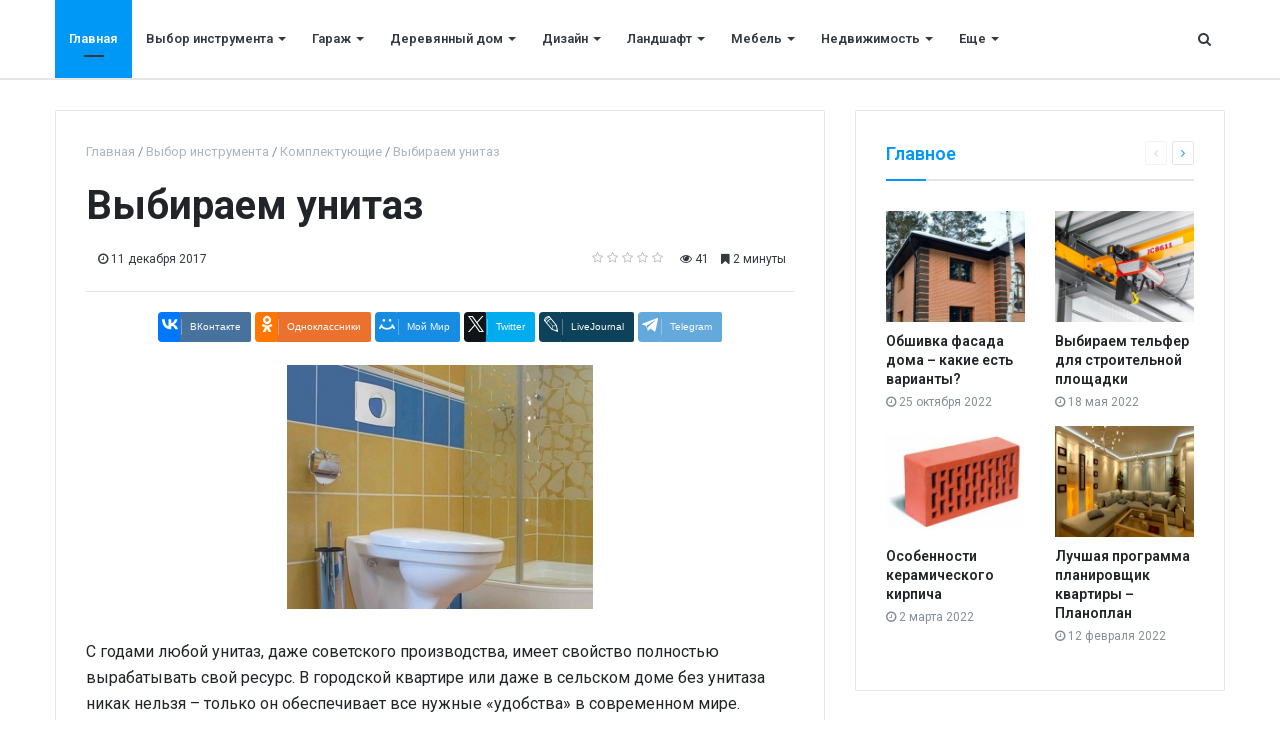

--- FILE ---
content_type: text/html; charset=UTF-8
request_url: https://quatrix.ru/stati/4573-Stroy-7227.html
body_size: 10982
content:
<!DOCTYPE html>
<html xml:lang="ru" lang="ru" itemscope itemtype="http://schema.org/WebSite">
<head>
    
    <meta http-equiv="Content-Type" content="text/html; charset=UTF-8" />
<meta name="robots" content="index, follow" />
<meta name="keywords" content="информационный портал, строительство, ремонт, информация" />
<meta name="description" content="Все о строительстве и ремонте: лайфхаки, мастер-классы, обзоры строительных материалов, инструментов и технологий" />
<link href="/bitrix/js/ui/design-tokens/dist/ui.design-tokens.min.css?169685118322029" type="text/css"  rel="stylesheet" />
<link href="/bitrix/cache/css/s1/media_default/page_99c2cacb111ee70956a860d042b1a02a/page_99c2cacb111ee70956a860d042b1a02a_v1.css?169691638712483" type="text/css"  rel="stylesheet" />
<link href="/bitrix/panel/main/popup.min.css?169685106620774" type="text/css"  rel="stylesheet" />
<link href="/bitrix/cache/css/s1/media_default/template_ab5147266251a8c8c7c56ef941e50f84/template_ab5147266251a8c8c7c56ef941e50f84_v1.css?1736585093366382" type="text/css"  data-template-style="true" rel="stylesheet" />
<script type="text/javascript">if(!window.BX)window.BX={};if(!window.BX.message)window.BX.message=function(mess){if(typeof mess==='object'){for(let i in mess) {BX.message[i]=mess[i];} return true;}};</script>
<script type="text/javascript">(window.BX||top.BX).message({'JS_CORE_LOADING':'Загрузка...','JS_CORE_NO_DATA':'- Нет данных -','JS_CORE_WINDOW_CLOSE':'Закрыть','JS_CORE_WINDOW_EXPAND':'Развернуть','JS_CORE_WINDOW_NARROW':'Свернуть в окно','JS_CORE_WINDOW_SAVE':'Сохранить','JS_CORE_WINDOW_CANCEL':'Отменить','JS_CORE_WINDOW_CONTINUE':'Продолжить','JS_CORE_H':'ч','JS_CORE_M':'м','JS_CORE_S':'с','JSADM_AI_HIDE_EXTRA':'Скрыть лишние','JSADM_AI_ALL_NOTIF':'Показать все','JSADM_AUTH_REQ':'Требуется авторизация!','JS_CORE_WINDOW_AUTH':'Войти','JS_CORE_IMAGE_FULL':'Полный размер'});</script>

<script type="text/javascript" src="/bitrix/js/main/core/core.min.js?1696851263219752"></script>

<script>BX.setJSList(['/bitrix/js/main/core/core_ajax.js','/bitrix/js/main/core/core_promise.js','/bitrix/js/main/polyfill/promise/js/promise.js','/bitrix/js/main/loadext/loadext.js','/bitrix/js/main/loadext/extension.js','/bitrix/js/main/polyfill/promise/js/promise.js','/bitrix/js/main/polyfill/find/js/find.js','/bitrix/js/main/polyfill/includes/js/includes.js','/bitrix/js/main/polyfill/matches/js/matches.js','/bitrix/js/ui/polyfill/closest/js/closest.js','/bitrix/js/main/polyfill/fill/main.polyfill.fill.js','/bitrix/js/main/polyfill/find/js/find.js','/bitrix/js/main/polyfill/matches/js/matches.js','/bitrix/js/main/polyfill/core/dist/polyfill.bundle.js','/bitrix/js/main/core/core.js','/bitrix/js/main/polyfill/intersectionobserver/js/intersectionobserver.js','/bitrix/js/main/lazyload/dist/lazyload.bundle.js','/bitrix/js/main/polyfill/core/dist/polyfill.bundle.js','/bitrix/js/main/parambag/dist/parambag.bundle.js']);
</script>
<script type="text/javascript">(window.BX||top.BX).message({'JS_CORE_LOADING':'Загрузка...','JS_CORE_NO_DATA':'- Нет данных -','JS_CORE_WINDOW_CLOSE':'Закрыть','JS_CORE_WINDOW_EXPAND':'Развернуть','JS_CORE_WINDOW_NARROW':'Свернуть в окно','JS_CORE_WINDOW_SAVE':'Сохранить','JS_CORE_WINDOW_CANCEL':'Отменить','JS_CORE_WINDOW_CONTINUE':'Продолжить','JS_CORE_H':'ч','JS_CORE_M':'м','JS_CORE_S':'с','JSADM_AI_HIDE_EXTRA':'Скрыть лишние','JSADM_AI_ALL_NOTIF':'Показать все','JSADM_AUTH_REQ':'Требуется авторизация!','JS_CORE_WINDOW_AUTH':'Войти','JS_CORE_IMAGE_FULL':'Полный размер'});</script>
<script type="text/javascript">(window.BX||top.BX).message({'LANGUAGE_ID':'ru','FORMAT_DATE':'DD.MM.YYYY','FORMAT_DATETIME':'DD.MM.YYYY HH:MI:SS','COOKIE_PREFIX':'BITRIX_SM','SERVER_TZ_OFFSET':'10800','UTF_MODE':'Y','SITE_ID':'s1','SITE_DIR':'/','USER_ID':'','SERVER_TIME':'1768789946','USER_TZ_OFFSET':'0','USER_TZ_AUTO':'Y','bitrix_sessid':'d228b55f284922c10242ade5d6ccc07d'});</script>


<script type="text/javascript"  src="/bitrix/cache/js/s1/media_default/kernel_main/kernel_main_v1.js?1696851383155076"></script>
<script type="text/javascript" src="/bitrix/js/main/core/core_ls.min.js?16732700337365"></script>
<script type="text/javascript" src="//yastatic.net/es5-shims/0.0.2/es5-shims.min.js"></script>
<script type="text/javascript" src="/bitrix/js/redsign.devfunc/core.js?167327002289"></script>
<script type="text/javascript" src="/bitrix/js/redsign.devfunc/color.js?16732700226850"></script>
<script type="text/javascript">BX.setJSList(['/bitrix/js/main/session.js','/bitrix/js/main/pageobject/pageobject.js','/bitrix/js/main/core/core_window.js','/bitrix/js/main/date/main.date.js','/bitrix/js/main/core/core_date.js','/bitrix/js/main/utils.js','/local/templates/media_default/components/bitrix/news.detail/news/script.js','/local/templates/media_default/components/bitrix/iblock.vote/media_stars/script.js','/local/templates/media_default/assets/vendor/lazy/jquery.lazy.js','/local/templates/media_default/components/bitrix/catalog.comments/news/script.js','/local/templates/media_default/assets/vendor/jquery/jquery-3.2.1.js','/local/templates/media_default/assets/vendor/jquery/jquery.mousewheel.js','/local/templates/media_default/assets/vendor/jquery/jquery.jalc.js','/local/templates/media_default/assets/vendor/jquery/jquery.viewportchecker.js','/local/templates/media_default/assets/vendor/OwlCarousel/owl.carousel.js','/local/templates/media_default/assets/vendor/ResizeSensor/ResizeSensor.js','/local/templates/media_default/assets/vendor/stickyfill/stickyfill.js','/local/templates/media_default/assets/js/slider.js','/local/templates/media_default/assets/js/main.js','/local/templates/media_default/assets/vendor/mCustomScrollbar/jquery.mCustomScrollbar.js','/local/templates/media_default/components/bitrix/menu/type1/script.js','/local/templates/media_default/assets/vendor/velocity/velocity.js','/local/templates/media_default/assets/vendor/velocity/velocity.ui.js','/local/templates/media_default/assets/vendor/slideout/slideout.js','/local/templates/media_default/assets/js/mobile_nav.js','/bitrix/components/bitrix/search.title/script.js','/local/templates/media_default/components/bitrix/search.title/type1/script.js','/bitrix/css/redsign.tuning/tuning.js']);</script>
<script type="text/javascript">BX.setCSSList(['/local/templates/media_default/components/bitrix/iblock.vote/media_stars/style.css','/local/templates/media_default/components/bitrix/news.list/section/style.css','/local/templates/media_default/components/bitrix/catalog.comments/news/style.css','/local/templates/media_default/assets/css/main.css','/local/templates/media_default/assets/vendor/mCustomScrollbar/jquery.mCustomScrollbar.css','/local/templates/media_default/components/bitrix/menu/type1/style.css','/local/templates/media_default/components/bitrix/menu/mobile/style.css','/local/templates/media_default/components/bitrix/search.title/type1/style.css','/local/templates/media_default/styles.css']);</script>
<link href="https://quatrix.ru/favicon.ico" rel="shortcut icon"  type="image/x-icon">
<meta http-equiv="X-UA-Compatible" content="IE=edge">
<meta name="viewport" content="width=device-width, initial-scale=1, shrink-to-fit=no">
<script src="https://yastatic.net/share2/share.js" charset="utf-8"></script>
<meta property="og:title" content="Выбираем унитаз">
<meta property="og:url" content="https://quatrix.ru/stati/4573-Stroy-7227.html">
<meta property="og:type" content="article">
<meta property="og:description" content="">
<meta property="og:image" content="https://quatrix.ru/upload/iblock/317/jt0nnn6ao5igv5hfarwybm9k0a2jo9fv.jpg">
<link href="https://fonts.googleapis.com/css?family=Roboto:300,300i,400,400i,600,600i,700,700i,800,800i&amp;subset=cyrillic,cyrillic-ext" rel="stylesheet">
<meta property="og:type" content="website">
<meta property="twitter:card" content="summary">
<meta property="og:site_name" content="">
<meta property="og:url" content="https://quatrix.ru/stati/4573-Stroy-7227.html">
<meta property="og:title" content="Выбираем унитаз">
<meta property="og:description" content="Все о строительстве и ремонте: лайфхаки, мастер-классы, обзоры строительных материалов, инструментов и технологий">



<script type="text/javascript"  src="/bitrix/cache/js/s1/media_default/template_c1f3fa76d36c07f2b26ddccbc93a3b22/template_c1f3fa76d36c07f2b26ddccbc93a3b22_v1.js?1736584058281347"></script>
<script type="text/javascript"  src="/bitrix/cache/js/s1/media_default/page_c886c503ed54e8b4f5045eed8a2dba1e/page_c886c503ed54e8b4f5045eed8a2dba1e_v1.js?169691638717222"></script>
<script type="text/javascript">var _ba = _ba || []; _ba.push(["aid", "10373ef0a4ee29a63e1504a4c75e6d3d"]); _ba.push(["host", "quatrix.ru"]); (function() {var ba = document.createElement("script"); ba.type = "text/javascript"; ba.async = true;ba.src = (document.location.protocol == "https:" ? "https://" : "http://") + "bitrix.info/ba.js";var s = document.getElementsByTagName("script")[0];s.parentNode.insertBefore(ba, s);})();</script>


    <title>
    Выбираем унитаз    </title>
    <link rel="apple-touch-icon" sizes="152x152" href="/apple-touch-icon.png">
<link rel="icon" type="image/png" sizes="32x32" href="/favicon-32x32.png">
<link rel="icon" type="image/png" sizes="16x16" href="/favicon-16x16.png">
<link rel="manifest" href="/site.webmanifest">
<link rel="mask-icon" href="/safari-pinned-tab.svg" color="#5bbad5">
<meta name="msapplication-TileColor" content="#da532c">
<meta name="theme-color" content="#ffffff"></head>
<body>
    <div id="svg-icons" style="display: none"></div>
    <div class="wrapper" id="wrapper">
                <div id="panel"></div>
                <div id="sticky-header" class="sticky-header">
    <header class="l-head-light" >
        <div class="l-head-light__container">
            <div class="l-head-light__mobile-menu js-mobile-menu-open"><a class="c-hamburger-icon js-mobile-nav-open" href="#"><span></span></a></div>
            <div class="l-head-light__menu">
                <div class="l-main-menu" id="mainMenu">
        <div class="b-main-menu-item  is-current">
        <a href="/" class="b-main-menu-item__link">Главная</a>
            </div>
        <div class="b-main-menu-item has-dropdown ">
        <a href="/stati/vybor-instrumenta/" class="b-main-menu-item__link">Выбор инструмента</a>
                <div class="b-main-menu-item__dropdown is-fullwidth">
            <div class="l-mm-catalog-items">
            </div>
        </div>
            </div>
        <div class="b-main-menu-item has-dropdown ">
        <a href="/stati/garazh/" class="b-main-menu-item__link">Гараж</a>
                <div class="b-main-menu-item__dropdown is-fullwidth">
            <div class="l-mm-catalog-items">
            </div>
        </div>
            </div>
        <div class="b-main-menu-item has-dropdown ">
        <a href="/stati/derevyannyy-dom/" class="b-main-menu-item__link">Деревянный дом</a>
                <div class="b-main-menu-item__dropdown is-fullwidth">
            <div class="l-mm-catalog-items">
            </div>
        </div>
            </div>
        <div class="b-main-menu-item has-dropdown ">
        <a href="/stati/dizayn/" class="b-main-menu-item__link">Дизайн</a>
                <div class="b-main-menu-item__dropdown is-fullwidth">
            <div class="l-mm-catalog-items">
            </div>
        </div>
            </div>
        <div class="b-main-menu-item has-dropdown ">
        <a href="/stati/landshaft/" class="b-main-menu-item__link">Ландшафт</a>
                <div class="b-main-menu-item__dropdown is-fullwidth">
            <div class="l-mm-catalog-items">
            </div>
        </div>
            </div>
        <div class="b-main-menu-item has-dropdown ">
        <a href="/stati/mebel/" class="b-main-menu-item__link">Мебель</a>
                <div class="b-main-menu-item__dropdown is-fullwidth">
            <div class="l-mm-catalog-items">
            </div>
        </div>
            </div>
        <div class="b-main-menu-item has-dropdown ">
        <a href="/stati/nedvizhimost/" class="b-main-menu-item__link">Недвижимость</a>
                <div class="b-main-menu-item__dropdown is-fullwidth">
            <div class="l-mm-catalog-items">
            </div>
        </div>
            </div>
        <div class="b-main-menu-item has-dropdown ">
        <a href="/stati/raznoe-vsye-obo-vsem/" class="b-main-menu-item__link">Разное — всё обо всем</a>
                <div class="b-main-menu-item__dropdown is-fullwidth">
            <div class="l-mm-catalog-items">
            </div>
        </div>
            </div>
        <div class="b-main-menu-item has-dropdown ">
        <a href="/stati/remont/" class="b-main-menu-item__link">Ремонт</a>
                <div class="b-main-menu-item__dropdown is-fullwidth">
            <div class="l-mm-catalog-items">
            </div>
        </div>
            </div>
        <div class="b-main-menu-item has-dropdown ">
        <a href="/stati/santekhnika/" class="b-main-menu-item__link">Сантехника</a>
                <div class="b-main-menu-item__dropdown is-fullwidth">
            <div class="l-mm-catalog-items">
            </div>
        </div>
            </div>
        <div class="b-main-menu-item has-dropdown ">
        <a href="/stati/uteplenie/" class="b-main-menu-item__link">Утепление</a>
                <div class="b-main-menu-item__dropdown is-fullwidth">
            <div class="l-mm-catalog-items">
            </div>
        </div>
            </div>
        <div class="b-main-menu-item has-dropdown ">
        <a href="/stati/elektroprovodka/" class="b-main-menu-item__link">Электропроводка</a>
                <div class="b-main-menu-item__dropdown is-fullwidth">
            <div class="l-mm-catalog-items">
            </div>
        </div>
            </div>
        <div class="b-main-menu-item has-dropdown ">
        <a href="/stati/ya-stroyu-dom/" class="b-main-menu-item__link">Я строю дом</a>
                <div class="b-main-menu-item__dropdown is-fullwidth">
            <div class="l-mm-catalog-items">
            </div>
        </div>
            </div>
        <div class="b-main-menu-item is-more has-dropdown">
        <a href="#" class="b-main-menu-item__link">Еще</a>
        <div class="b-main-menu-item__dropdown"></div>
    </div>
</div>
<script>
  var mainMenuObj = new RS.MainMenu('mainMenu');
</script>
            </div>
            <div class="l-head-light__components">
                <a class="c-component-item js-search-reveal" href="#">
                    <span class="fa fa-search" aria-hidden="true"></span>
                </a>
            </div>
        </div>
    </header>
</div>
        <div class="l-topbar">

</div>

        <div class="l-page l-page--detail-news has-container has-sidebar">
    <div class="l-page__row sticky-content">
        <div class="l-page__main">
            <div class="l-section">
                <nav aria-label="breadcrumb"><ol class="breadcrumb" itemscope itemtype="http://schema.org/BreadcrumbList"><li class="breadcrumb-item" itemprop="itemListElement" itemscope itemtype="http://schema.org/ListItem"><a itemprop="item" href="/" title="Главная"> <span itemprop="name">Главная</span><meta itemprop="position" content="1"></a></li><li class="breadcrumb-item" itemprop="itemListElement" itemscope itemtype="http://schema.org/ListItem"><a itemprop="item" href="/stati/vybor-instrumenta/" title="Выбор инструмента"> <span itemprop="name">Выбор инструмента</span><meta itemprop="position" content="2"></a></li><li class="breadcrumb-item" itemprop="itemListElement" itemscope itemtype="http://schema.org/ListItem"><a itemprop="item" href="/stati/komplektuyushchie/" title="Комплектующие"> <span itemprop="name">Комплектующие</span><meta itemprop="position" content="3"></a></li> <li class="breadcrumb-item" itemprop="itemListElement" itemscope itemtype="http://schema.org/ListItem"> <span itemprop="name">Выбираем унитаз</span><meta itemprop="position" content="4"></li></ol></nav>                <div class="l-news-detail" itemscope itemtype="http://schema.org/NewsArticle">
                        <div class="b-news-detail-top">
        <h1 class="page-title" itemprop="name headline">Выбираем унитаз</h1>
        <div class="b-news-detail-top-meta">
            <div class="b-news-detail-top-meta__left">

                                    
                    <div class="b-meta-item b-meta-item--bold" itemprop="author" itemscope itemtype="http://schema.org/Person">
                        <span itemprop="name">
                                                 </span>
                    </div>
                
                <div class="d-none" itemprop="publisher" itemscope="" itemtype="https://schema.org/Organization">
                    <link itemprop="url" href="https://quatrix.ru">
<meta itemprop="name" content="Медицинский союз «Единство»">
<meta itemprop="address" content="">
<meta itemprop="telephone" content="">
<div itemprop="logo" itemscope="" itemtype="http://schema.org/ImageObject">
    <link itemprop="url contentUrl" href="https://quatrix.ru/include/header/logo.png">
</div>
                </div>

                                <time class="b-meta-item" datetime="2017-12-11" itemprop="datePublished"><span class="fa fa-clock-o"></span> 11 декабря 2017</time>
                
                <link itemprop="mainEntityOfPage" href="/stati/4573-Stroy-7227.html">
                <meta itemprop="dateModified" content="2023-10-11">
            </div>

            <div class="b-news-detail-top-meta__right">
                <div class="b-meta-item" style="vertical-align: middle;">
                    <table align="center" class="bx_item_detail_rating">
	<tr>
		<td>
			<div class="bx_item_rating">
				<div class="bx_stars_container">
					<div id="bx_vo_3_292_sBq3II_stars" class="bx_stars_bg"></div>
					<div id="bx_vo_3_292_sBq3II_progr" class="bx_stars_progress"></div>
				</div>
			</div>
		</td>
	</tr>
</table>
<script type="text/javascript">
	bx_vo_3_292_sBq3II = new JCIblockVoteStars({'progressId':'bx_vo_3_292_sBq3II_progr','starsId':'bx_vo_3_292_sBq3II_stars','ajaxUrl':'/bitrix/components/bitrix/iblock.vote/component.php','checkVoteUrl':'/bitrix/components/bitrix/iblock.vote/ajax.php','ajaxParams':{'SESSION_PARAMS':'1afa89a735a76be7279508b309a83a03','PAGE_PARAMS':{'ELEMENT_ID':292},'AJAX_CALL':'Y'},'siteId':'s1','voteData':{'element':292,'percent':0,'count':0},'readOnly':false});
</script>
                </div>
                                <div class="b-meta-item"><i class="fa fa-eye" aria-hidden="true"></i> 41</div>
                                                <div class="b-meta-item"><span class="fa fa-bookmark"></span> 2 минуты</div>
                            </div>
        </div>
    </div>
    <div class="b-share-socials b-share-socials--full"><div id="ya-share-ZXmxRZKzRo"  data-services="vkontakte,facebook,odnoklassniki,moimir,twitter,lj,telegram" data-lang="ru"></div></div><script>var share = Ya.share2('ya-share-ZXmxRZKzRo', { content: {'title':'Выбираем унитаз','url':'https://quatrix.ru/stati/4573-Stroy-7227.html','image':'https://quatrix.ru/upload/iblock/317/jt0nnn6ao5igv5hfarwybm9k0a2jo9fv.jpg','description':''}});</script>                    

<div class="b-news-detail-body js-news-detail" itemprop="articleBody">
    <div class="b-news-detail-body__picture" itemprop="image" itemscope itemtype="https://schema.org/ImageObject">
        <div class="content-full-width">
            <img src="/local/templates/media_default/assets/images/empty_1600_1200.png" data-src="/upload/iblock/796/xmyjow290ekxkrzndcwe99rtrxl4foev.jpg" class="is-lazy-img" alt="Выбираем унитаз" title="Выбираем унитаз">
        </div>
        <link itemprop="contentUrl url" href="https://quatrix.ru/upload/iblock/796/xmyjow290ekxkrzndcwe99rtrxl4foev.jpg">
        <meta itemprop="width" content="306">
        <meta itemprop="height" content="244">
        <meta itemprop="description" content="">
            </div>
    <div class="article"><p>С годами любой унитаз, даже советского производства, имеет свойство полностью вырабатывать свой ресурс. В городской квартире или даже в сельском доме без унитаза никак нельзя – только он обеспечивает все нужные «удобства» в современном мире. Именно поэтому к выбору унитаза Geberit нужно подходить с должной тщательностью.<p> <p><p> <p>Начинать нужно с материала. Наиболее прочным считается фарфор, который хоть и отличается чистым белом цветом, но выигрывает в главном – прочности. Если купить для собственных нужд фарфоровый унитаз, то можно полностью считать, что он верой и правдой прослужит десятилетия. Но фарфоровые унитазы от фирменных производителей по-прежнему стоят солидных денег. Если требуется бюджетная версия унитаза, разумно купить вариант из доброго старого фаянса, который хоть с годами может покрыться сетью трещин, но стоит достаточно дешево и обладает прекрасным белоснежным видом, который наблюдается только у фаянсовых унитазов.<p>В любом случае нужно удостовериться в высоком заявленном качестве предлагаемого унитаза – достаточно его приподнять и слегка стукнуть чем-то железным. Если будет ощущаться долгий звон, то это скажет о высоком качестве сантехники – внутри не имеется воздушных раковин или трещин.<p> <p><p> <p>Дизайном все унитазы делятся на два вида – напольные и настенные. Первые покупаются и устанавливаются намного чаще, поскольку необыкновенно легки в плане инсталляции. Но если туалет или санузел отличаются достаточно скромными размерами, разумно купить настенный унитаз, который инсталлируется прямо на стену с помощью инсталляции Geberit . У последнего сливной бачок притапливается непосредственно в стену, а падающая вода, за счет использования червячной передачи, не вызывает характерного шума. Чистота и комфорт в санузле окажется гарантированным делом.<p>Важно обращать внимание на тип смыва унитаза. Чаще всего встречается классический смыв, ценный своей простотой и надежностью. Но если на бортик унитаза важно установить жидкий ароматизатор, выгодно купить унитаз с веерным (капельным) смывом, благодаря которому при каждом спуске воды воздух в санузле будет автоматически облагораживаться.<p> <p><p> <p>Имеет смысл обратить внимание на тип смыва. В простейших версиях используется полный смыв, то есть такой же, какой использовался в советских унитазах. Но если в доме уже установлены счетчики расхода холодной воды, разумно покупать унитаз с раздельным смывом, при котором расходуется минимум воды. И унитаз, стоящий немногим больше стандартной версии, окупается в предельно сжатые сроки.</p></div></div>

<div class="d-block">
	
	</div>


                </div>
                <div class="l-section__bottom">
                    <div class="b-share-socials b-share-socials--full b-share-socials--no-margin"><div id="ya-share-VH9fBTormS"  data-services="vkontakte,facebook,odnoklassniki,moimir,twitter,lj,telegram" data-lang="ru"></div></div><script>var share = Ya.share2('ya-share-VH9fBTormS', { content: {'title':'Выбираем унитаз','url':'https://quatrix.ru/stati/4573-Stroy-7227.html','image':'https://quatrix.ru/upload/iblock/317/jt0nnn6ao5igv5hfarwybm9k0a2jo9fv.jpg','description':''}});</script>                </div>
            </div>
            <div class="l-section">
    <div class="row">
        <div class="col-12 col-sm-6">
                        <div class="b-section-item b-section-item--sibling b-section-item--previous">
                <div class="b-section-item__picture">
                                        <a href="/stati/7939-Stroy-10593.html">
                        <img src="/local/templates/media_default/assets/images/empty_1600_1200.png" data-src="/upload/iblock/d88/8skzwuwrvr6ze2ae0eht8qzv9g96wbot.jpg" class="is-lazy-img" alt="Проектирование загородных домов" alt="Проектирование загородных домов">
                        <div class="b-section-item__icon"></div>
                    </a>
                                    </div>
                <a href="/stati/7939-Stroy-10593.html" class="b-section-item__title">
                    Проектирование загородных домов                </a>
            </div>
                    </div>
        <div class="col-12 col-sm-6">
                        <div class="b-section-item b-section-item--sibling b-section-item--next">
                <div class="b-section-item__picture">
                                        <a href="/stati/6496-Stroy-9150.html">
                        <img src="/local/templates/media_default/assets/images/empty_1600_1200.png" data-src="/upload/iblock/5aa/dck4en9vy8sqj8jh4zhhxpxedxkyd2nz.jpg" class="is-lazy-img" alt="Компьютерный стол для настоящего геймера" alt="Компьютерный стол для настоящего геймера">
                        <div class="b-section-item__icon"></div>
                    </a>
                                    </div>
                <a href="/stati/6496-Stroy-9150.html" class="b-section-item__title">
                    Компьютерный стол для настоящего геймера                </a>
            </div>
                    </div>
    </div>
</div>
            <div id="soc_comments_div_292" class="bx_soc_comments_div bx_important bx_blue"><div id="soc_comments_292" class="bx-catalog-tab-section-container">
	<ul class="bx-catalog-tab-list d-none" style="left: 0;"><li id="soc_comments_292BLOG"><span>Комментарии</span></li></ul>
	<div class="bx-catalog-tab-body-container">
		<div class="bx-catalog-tab-container"><div id="soc_comments_292BLOG_cont" class="tab-off"><div id="bx-cat-soc-comments-blg_292">Загрузка комментариев...</div></div></div>
	</div>
</div>
</div>
<script type="text/javascript">
var obCatalogComments_292 = new JCCatalogSocnetsComments({'serviceList':{'blog':true},'settings':{'blog':{'ajaxUrl':'/local/templates/media_default/components/bitrix/catalog.comments/news/ajax.php?IBLOCK_ID=3&ELEMENT_ID=292&SITE_ID=s1','ajaxParams':[],'contID':'bx-cat-soc-comments-blg_292'}},'tabs':{'activeTabId':'BLOG','tabsContId':'soc_comments_292','tabList':['BLOG']}});
</script>        </div>
        <aside class="l-page__sidebar">
                <section class="l-section">
        <div class="l-section__head">
        <h2 class="l-section__title">Главное</h2>
                    <div class="l-section__controls">
                                <div class="c-arrows" id="section_jiWNZLO_ajaxnav">
                    
                                        <a class="c-arrows__left is-disabled"></a>
                    
                                        <a href="/stati/7127-Stroy-9781.html?PAGEN_2=2" class="c-arrows__right" data-ajax-load='{"itemsBlockId":"section_jiWNZLO","loadMoreBlockId":"section_jiWNZLO_loadmore","ajaxNavBlockId":"section_jiWNZLO_ajaxnav","itemSelector":".b-section-item","useCache":true,"data":{"action":"navigation","id":"section_jiWNZLO"},"callbacks":{"before":["RS.Handlers.startSectionLoading"],"success":["RS.Handlers.replaceSectionItems","RS.Handlers.showSectionItems","RS.Handlers.updateSectionNavigation"],"after":["RS.Handlers.stopSectionLoading"]}}'></a>
                    
                                    </div>
                            </div>
            </div>
    
    <div class="l-section__items" id="section_jiWNZLO">
        <div class="row">
        <div class="col-6">
        <div class="b-section-item b-section-item--standart" id="bx_651765591_2806">
            <div class="b-section-item__picture">
                <a href="/stati/7087-Stroy-9741.html">
                                        <img src="/local/templates/media_default/assets/images/empty_1600_1200.png" data-src="/upload/iblock/dc4/l2lwgg9n05hsiahmvqb7ndkltyarf94m.jpg" class="is-lazy-img" alt="Обшивка фасада дома – какие есть варианты?" title="Обшивка фасада дома – какие есть варианты?">
                                    </a>
            </div>
            <div class="b-section-item__body">
                <h3 class="b-section-item__title">
                    <a href="/stati/7087-Stroy-9741.html" title="Обшивка фасада дома – какие есть варианты?">Обшивка фасада дома – какие есть варианты?</a>
                </h3>
                <div class="b-section-item__meta">
                                        <div class="b-meta-item">
                        <span class="fa fa-clock-o"></span> <span>25 октября 2022</span>
                    </div>
                                    </div>
            </div>
        </div>
    </div>
        <div class="col-6">
        <div class="b-section-item b-section-item--standart" id="bx_651765591_288">
            <div class="b-section-item__picture">
                <a href="/stati/4569-Stroy-7223.html">
                                        <img src="/local/templates/media_default/assets/images/empty_1600_1200.png" data-src="/upload/iblock/a3f/u1s9eayfhg0fomfd4w92mnucafzu5trw.jpg" class="is-lazy-img" alt="Выбираем тельфер для строительной площадки" title="Выбираем тельфер для строительной площадки">
                                    </a>
            </div>
            <div class="b-section-item__body">
                <h3 class="b-section-item__title">
                    <a href="/stati/4569-Stroy-7223.html" title="Выбираем тельфер для строительной площадки">Выбираем тельфер для строительной площадки</a>
                </h3>
                <div class="b-section-item__meta">
                                        <div class="b-meta-item">
                        <span class="fa fa-clock-o"></span> <span>18 мая 2022</span>
                    </div>
                                    </div>
            </div>
        </div>
    </div>
        <div class="col-6">
        <div class="b-section-item b-section-item--standart" id="bx_651765591_2984">
            <div class="b-section-item__picture">
                <a href="/stati/7265-Stroy-9919.html">
                                        <img src="/local/templates/media_default/assets/images/empty_1600_1200.png" data-src="/upload/iblock/aeb/6kfkwu5nf6rg3live4zwho676y9kf5cb.jpg" class="is-lazy-img" alt="Особенности керамического кирпича" title="Особенности керамического кирпича">
                                    </a>
            </div>
            <div class="b-section-item__body">
                <h3 class="b-section-item__title">
                    <a href="/stati/7265-Stroy-9919.html" title="Особенности керамического кирпича">Особенности керамического кирпича</a>
                </h3>
                <div class="b-section-item__meta">
                                        <div class="b-meta-item">
                        <span class="fa fa-clock-o"></span> <span>2 марта 2022</span>
                    </div>
                                    </div>
            </div>
        </div>
    </div>
        <div class="col-6">
        <div class="b-section-item b-section-item--standart" id="bx_651765591_2357">
            <div class="b-section-item__picture">
                <a href="/stati/6638-Stroy-9292.html">
                                        <img src="/local/templates/media_default/assets/images/empty_1600_1200.png" data-src="/upload/iblock/8a0/gti9ztt1w6jdhp993dqwemlkw865nanu.jpg" class="is-lazy-img" alt="Лучшая программа планировщик квартиры – Планоплан" title="Лучшая программа планировщик квартиры – Планоплан">
                                    </a>
            </div>
            <div class="b-section-item__body">
                <h3 class="b-section-item__title">
                    <a href="/stati/6638-Stroy-9292.html" title="Лучшая программа планировщик квартиры – Планоплан">Лучшая программа планировщик квартиры – Планоплан</a>
                </h3>
                <div class="b-section-item__meta">
                                        <div class="b-meta-item">
                        <span class="fa fa-clock-o"></span> <span>12 февраля 2022</span>
                    </div>
                                    </div>
            </div>
        </div>
    </div>
    </div>
    </div>

    
    <div class="l-section__loader"><div class="spinner"></div></div>
</section>
<section class="l-section">
        <div class="l-section__head">
        <h2 class="l-section__title">Популярное</h2>
                    <div class="l-section__controls">
                                <div class="c-arrows" id="section_jdsaasd_ajaxnav">
                    
                                        <a class="c-arrows__left is-disabled"></a>
                    
                                        <a href="/stati/7127-Stroy-9781.html?PAGEN_3=2" class="c-arrows__right" data-ajax-load='{"itemsBlockId":"section_jdsaasd","loadMoreBlockId":"section_jdsaasd_loadmore","ajaxNavBlockId":"section_jdsaasd_ajaxnav","itemSelector":".b-section-item","useCache":true,"data":{"action":"navigation","id":"section_jdsaasd"},"callbacks":{"before":["RS.Handlers.startSectionLoading"],"success":["RS.Handlers.replaceSectionItems","RS.Handlers.showSectionItems","RS.Handlers.updateSectionNavigation"],"after":["RS.Handlers.stopSectionLoading"]}}'></a>
                    
                                    </div>
                            </div>
            </div>
    
    <div class="l-section__items" id="section_jdsaasd">
        <div class="row">
            <div class="col-12">
        <div class="b-section-item b-section-item--wide" id="bx_1373509569_2806">
                <div class="b-section-item__picture">
                <a href="/stati/7087-Stroy-9741.html">
                                        <img src="/local/templates/media_default/assets/images/empty_1600_1200.png" data-src="/upload/iblock/dc4/l2lwgg9n05hsiahmvqb7ndkltyarf94m.jpg" class="is-lazy-img" alt="Обшивка фасада дома – какие есть варианты?" title="Обшивка фасада дома – какие есть варианты?">
                                    </a>
            </div>
            <div class="b-section-item__body">
                <div class="b-section-item__meta">
                                                            <div class="b-meta-item">
                        <span class="fa fa-clock-o"></span> <span>25 октября 2022</span>
                    </div>
                                    </div>
                <h3 class="b-section-item__title">
                    <a href="/stati/7087-Stroy-9741.html" title="Обшивка фасада дома – какие есть варианты?">Обшивка фасада дома – какие есть варианты?</a>
                </h3>
                            </div>
        </div>
    </div>
            <div class="col-12">
        <div class="b-section-item b-section-item--wide" id="bx_1373509569_288">
                <div class="b-section-item__picture">
                <a href="/stati/4569-Stroy-7223.html">
                                        <img src="/local/templates/media_default/assets/images/empty_1600_1200.png" data-src="/upload/iblock/a3f/u1s9eayfhg0fomfd4w92mnucafzu5trw.jpg" class="is-lazy-img" alt="Выбираем тельфер для строительной площадки" title="Выбираем тельфер для строительной площадки">
                                    </a>
            </div>
            <div class="b-section-item__body">
                <div class="b-section-item__meta">
                                                            <div class="b-meta-item">
                        <span class="fa fa-clock-o"></span> <span>18 мая 2022</span>
                    </div>
                                    </div>
                <h3 class="b-section-item__title">
                    <a href="/stati/4569-Stroy-7223.html" title="Выбираем тельфер для строительной площадки">Выбираем тельфер для строительной площадки</a>
                </h3>
                            </div>
        </div>
    </div>
            <div class="col-12">
        <div class="b-section-item b-section-item--wide" id="bx_1373509569_2984">
                <div class="b-section-item__picture">
                <a href="/stati/7265-Stroy-9919.html">
                                        <img src="/local/templates/media_default/assets/images/empty_1600_1200.png" data-src="/upload/iblock/aeb/6kfkwu5nf6rg3live4zwho676y9kf5cb.jpg" class="is-lazy-img" alt="Особенности керамического кирпича" title="Особенности керамического кирпича">
                                    </a>
            </div>
            <div class="b-section-item__body">
                <div class="b-section-item__meta">
                                                            <div class="b-meta-item">
                        <span class="fa fa-clock-o"></span> <span>2 марта 2022</span>
                    </div>
                                    </div>
                <h3 class="b-section-item__title">
                    <a href="/stati/7265-Stroy-9919.html" title="Особенности керамического кирпича">Особенности керамического кирпича</a>
                </h3>
                            </div>
        </div>
    </div>
            <div class="col-12">
        <div class="b-section-item b-section-item--wide" id="bx_1373509569_2357">
                <div class="b-section-item__picture">
                <a href="/stati/6638-Stroy-9292.html">
                                        <img src="/local/templates/media_default/assets/images/empty_1600_1200.png" data-src="/upload/iblock/8a0/gti9ztt1w6jdhp993dqwemlkw865nanu.jpg" class="is-lazy-img" alt="Лучшая программа планировщик квартиры – Планоплан" title="Лучшая программа планировщик квартиры – Планоплан">
                                    </a>
            </div>
            <div class="b-section-item__body">
                <div class="b-section-item__meta">
                                                            <div class="b-meta-item">
                        <span class="fa fa-clock-o"></span> <span>12 февраля 2022</span>
                    </div>
                                    </div>
                <h3 class="b-section-item__title">
                    <a href="/stati/6638-Stroy-9292.html" title="Лучшая программа планировщик квартиры – Планоплан">Лучшая программа планировщик квартиры – Планоплан</a>
                </h3>
                            </div>
        </div>
    </div>
            <div class="col-12">
        <div class="b-section-item b-section-item--wide" id="bx_1373509569_1196">
                <div class="b-section-item__picture">
                <a href="/stati/5477-Stroy-8131.html">
                                        <img src="/local/templates/media_default/assets/images/empty_1600_1200.png" data-src="/upload/iblock/b29/9y5wx8u5gy0xj5iq67xidbsn96sopwtz.jpg" class="is-lazy-img" alt="Как выбрать стиль кухни?" title="Как выбрать стиль кухни?">
                                    </a>
            </div>
            <div class="b-section-item__body">
                <div class="b-section-item__meta">
                                                            <div class="b-meta-item">
                        <span class="fa fa-clock-o"></span> <span>12 февраля 2022</span>
                    </div>
                                    </div>
                <h3 class="b-section-item__title">
                    <a href="/stati/5477-Stroy-8131.html" title="Как выбрать стиль кухни?">Как выбрать стиль кухни?</a>
                </h3>
                            </div>
        </div>
    </div>
    </div>
    </div>

    
    <div class="l-section__loader"><div class="spinner"></div></div>
</section>
        </aside>
    </div>
</div>
        <footer class="l-footer">

    <div class="l-footer__bottom">
        <div class="container">
            <div class="row justify-content-between">
                <div class="col-12 col-md-auto">
                    © При использовании материалов в публикацию необходимо включить: активную ссылку на статью, размещенную на нашем сайте.                </div>

            </div>
        </div>
    </div>
</footer>
    </div> <!--/wrapper-->
    <div id="mobile-nav" class="l-mobile-nav">
    <div class="l-mobile-nav__container">
        <div class="l-mobile-nav__close js-mobile-nav-close">
            <div class="l-mobile-nav__close-icon"></div>
        </div>
        <div class="l-mobile-nav__menu">
            <ul class="mobile-nav">
    
              <li class="mobile-nav-item"><a href="/" class="mobile-nav-item__link">Главная</a></li>
        
              <li class="mobile-nav-item"><a href="/stati/vybor-instrumenta/" class="mobile-nav-item__link">Выбор инструмента</a></li>
        
              <li class="mobile-nav-item"><a href="/stati/garazh/" class="mobile-nav-item__link">Гараж</a></li>
        
              <li class="mobile-nav-item"><a href="/stati/derevyannyy-dom/" class="mobile-nav-item__link">Деревянный дом</a></li>
        
              <li class="mobile-nav-item"><a href="/stati/dizayn/" class="mobile-nav-item__link">Дизайн</a></li>
        
              <li class="mobile-nav-item"><a href="/stati/landshaft/" class="mobile-nav-item__link">Ландшафт</a></li>
        
              <li class="mobile-nav-item"><a href="/stati/mebel/" class="mobile-nav-item__link">Мебель</a></li>
        
              <li class="mobile-nav-item"><a href="/stati/nedvizhimost/" class="mobile-nav-item__link">Недвижимость</a></li>
        
              <li class="mobile-nav-item"><a href="/stati/raznoe-vsye-obo-vsem/" class="mobile-nav-item__link">Разное — всё обо всем</a></li>
        
              <li class="mobile-nav-item"><a href="/stati/remont/" class="mobile-nav-item__link">Ремонт</a></li>
        
              <li class="mobile-nav-item"><a href="/stati/santekhnika/" class="mobile-nav-item__link">Сантехника</a></li>
        
              <li class="mobile-nav-item"><a href="/stati/uteplenie/" class="mobile-nav-item__link">Утепление</a></li>
        
              <li class="mobile-nav-item"><a href="/stati/elektroprovodka/" class="mobile-nav-item__link">Электропроводка</a></li>
        
              <li class="mobile-nav-item"><a href="/stati/ya-stroyu-dom/" class="mobile-nav-item__link">Я строю дом</a></li>
    
</ul>
        </div>
        <div class="l-mobile-nav__search">
                <form action="/search/index.php" class="mobile-search">
        <label for="mobileSerachField" class="sr-only">Искать</label>
        <input id="mobileSerachField" class="form-control mobile-search__field" type="text"  placeholder="Искать�" name="q" value="" size="15" maxlength="50">
        <button type="submit" class="btn btn-default">Найти</button>
    </form>
        </div>
    </div>
</div>
    <aside class="l-side-aside js-side-aside" data-use-custom-scrollbar>
  <a href="#" class="l-side-aside__close js-sa-close"><svg class="icon-svg"><use xmlns:xlink="http://www.w3.org/1999/xlink" xlink:href="#svg-cross"></use></svg></a>
  <div class="l-side-aside__container">
    <section class="l-section">
        <div class="l-section__head">
        <h2 class="l-section__title">Новые материалы</h2>
            </div>
    
    <div class="l-section__items" id="section_36499f7">
        <div class="row">
            <div class="col-12">
        <div class="b-section-item b-section-item--wide" id="bx_3485106786_2806">
                <div class="b-section-item__picture">
                <a href="/stati/7087-Stroy-9741.html">
                                        <img src="/local/templates/media_default/assets/images/empty_1600_1200.png" data-src="/upload/iblock/dc4/l2lwgg9n05hsiahmvqb7ndkltyarf94m.jpg" class="is-lazy-img" alt="Обшивка фасада дома – какие есть варианты?" title="Обшивка фасада дома – какие есть варианты?">
                                    </a>
            </div>
            <div class="b-section-item__body">
                <div class="b-section-item__meta">
                                                            <div class="b-meta-item">
                        <span class="fa fa-clock-o"></span> <span>25 октября 2022</span>
                    </div>
                                    </div>
                <h3 class="b-section-item__title">
                    <a href="/stati/7087-Stroy-9741.html" title="Обшивка фасада дома – какие есть варианты?">Обшивка фасада дома – какие есть варианты?</a>
                </h3>
                            </div>
        </div>
    </div>
            <div class="col-12">
        <div class="b-section-item b-section-item--wide" id="bx_3485106786_288">
                <div class="b-section-item__picture">
                <a href="/stati/4569-Stroy-7223.html">
                                        <img src="/local/templates/media_default/assets/images/empty_1600_1200.png" data-src="/upload/iblock/a3f/u1s9eayfhg0fomfd4w92mnucafzu5trw.jpg" class="is-lazy-img" alt="Выбираем тельфер для строительной площадки" title="Выбираем тельфер для строительной площадки">
                                    </a>
            </div>
            <div class="b-section-item__body">
                <div class="b-section-item__meta">
                                                            <div class="b-meta-item">
                        <span class="fa fa-clock-o"></span> <span>18 мая 2022</span>
                    </div>
                                    </div>
                <h3 class="b-section-item__title">
                    <a href="/stati/4569-Stroy-7223.html" title="Выбираем тельфер для строительной площадки">Выбираем тельфер для строительной площадки</a>
                </h3>
                            </div>
        </div>
    </div>
            <div class="col-12">
        <div class="b-section-item b-section-item--wide" id="bx_3485106786_2984">
                <div class="b-section-item__picture">
                <a href="/stati/7265-Stroy-9919.html">
                                        <img src="/local/templates/media_default/assets/images/empty_1600_1200.png" data-src="/upload/iblock/aeb/6kfkwu5nf6rg3live4zwho676y9kf5cb.jpg" class="is-lazy-img" alt="Особенности керамического кирпича" title="Особенности керамического кирпича">
                                    </a>
            </div>
            <div class="b-section-item__body">
                <div class="b-section-item__meta">
                                                            <div class="b-meta-item">
                        <span class="fa fa-clock-o"></span> <span>2 марта 2022</span>
                    </div>
                                    </div>
                <h3 class="b-section-item__title">
                    <a href="/stati/7265-Stroy-9919.html" title="Особенности керамического кирпича">Особенности керамического кирпича</a>
                </h3>
                            </div>
        </div>
    </div>
            <div class="col-12">
        <div class="b-section-item b-section-item--wide" id="bx_3485106786_2357">
                <div class="b-section-item__picture">
                <a href="/stati/6638-Stroy-9292.html">
                                        <img src="/local/templates/media_default/assets/images/empty_1600_1200.png" data-src="/upload/iblock/8a0/gti9ztt1w6jdhp993dqwemlkw865nanu.jpg" class="is-lazy-img" alt="Лучшая программа планировщик квартиры – Планоплан" title="Лучшая программа планировщик квартиры – Планоплан">
                                    </a>
            </div>
            <div class="b-section-item__body">
                <div class="b-section-item__meta">
                                                            <div class="b-meta-item">
                        <span class="fa fa-clock-o"></span> <span>12 февраля 2022</span>
                    </div>
                                    </div>
                <h3 class="b-section-item__title">
                    <a href="/stati/6638-Stroy-9292.html" title="Лучшая программа планировщик квартиры – Планоплан">Лучшая программа планировщик квартиры – Планоплан</a>
                </h3>
                            </div>
        </div>
    </div>
            <div class="col-12">
        <div class="b-section-item b-section-item--wide" id="bx_3485106786_1196">
                <div class="b-section-item__picture">
                <a href="/stati/5477-Stroy-8131.html">
                                        <img src="/local/templates/media_default/assets/images/empty_1600_1200.png" data-src="/upload/iblock/b29/9y5wx8u5gy0xj5iq67xidbsn96sopwtz.jpg" class="is-lazy-img" alt="Как выбрать стиль кухни?" title="Как выбрать стиль кухни?">
                                    </a>
            </div>
            <div class="b-section-item__body">
                <div class="b-section-item__meta">
                                                            <div class="b-meta-item">
                        <span class="fa fa-clock-o"></span> <span>12 февраля 2022</span>
                    </div>
                                    </div>
                <h3 class="b-section-item__title">
                    <a href="/stati/5477-Stroy-8131.html" title="Как выбрать стиль кухни?">Как выбрать стиль кухни?</a>
                </h3>
                            </div>
        </div>
    </div>
    </div>
    </div>

    
    <div class="l-section__loader"><div class="spinner"></div></div>
</section>
<section class="l-section">
        <div class="l-section__head">
        <h2 class="l-section__title">Популярные</h2>
            </div>
    
    <div class="l-section__items" id="section_36499f7">
        <div class="row">
            <div class="col-12">
        <div class="b-section-item b-section-item--wide" id="bx_3099439860_4838">
                <div class="b-section-item__picture">
                <a href="/stati/9120-Stroy-11774.html">
                                        <img src="/local/templates/media_default/assets/images/empty_1600_1200.png" data-src="/upload/iblock/49e/whsyl4keshu30tr31cmwl5tz6niana97.jpg" class="is-lazy-img" alt="Фрезер 3D по дереву" title="Фрезер 3D по дереву">
                                    </a>
            </div>
            <div class="b-section-item__body">
                <div class="b-section-item__meta">
                                                            <div class="b-meta-item">
                        <span class="fa fa-clock-o"></span> <span>8 февраля 2022</span>
                    </div>
                                    </div>
                <h3 class="b-section-item__title">
                    <a href="/stati/9120-Stroy-11774.html" title="Фрезер 3D по дереву">Фрезер 3D по дереву</a>
                </h3>
                            </div>
        </div>
    </div>
            <div class="col-12">
        <div class="b-section-item b-section-item--wide" id="bx_3099439860_3907">
                <div class="b-section-item__picture">
                <a href="/stati/8188-Stroy-10842.html">
                                        <img src="/local/templates/media_default/assets/images/empty_1600_1200.png" data-src="/upload/iblock/2e0/nkrrbih21but7qls0qly3vsar9rlo5gk.jpg" class="is-lazy-img" alt="Рекомендации по выбору тумбы под раковину" title="Рекомендации по выбору тумбы под раковину">
                                    </a>
            </div>
            <div class="b-section-item__body">
                <div class="b-section-item__meta">
                                                            <div class="b-meta-item">
                        <span class="fa fa-clock-o"></span> <span>31 марта 2019</span>
                    </div>
                                    </div>
                <h3 class="b-section-item__title">
                    <a href="/stati/8188-Stroy-10842.html" title="Рекомендации по выбору тумбы под раковину">Рекомендации по выбору тумбы под раковину</a>
                </h3>
                            </div>
        </div>
    </div>
            <div class="col-12">
        <div class="b-section-item b-section-item--wide" id="bx_3099439860_2582">
                <div class="b-section-item__picture">
                <a href="/stati/6863-Stroy-9517.html">
                                        <img src="/local/templates/media_default/assets/images/empty_1600_1200.png" data-src="/upload/iblock/330/83ho30nb7qqo5afv14lkeeyt6c7etqrq.jpg" class="is-lazy-img" alt="Мульти сплит системы – современные решения для создания оптимального микроклимата" title="Мульти сплит системы – современные решения для создания оптимального микроклимата">
                                    </a>
            </div>
            <div class="b-section-item__body">
                <div class="b-section-item__meta">
                                                            <div class="b-meta-item">
                        <span class="fa fa-clock-o"></span> <span>1 июня 2021</span>
                    </div>
                                    </div>
                <h3 class="b-section-item__title">
                    <a href="/stati/6863-Stroy-9517.html" title="Мульти сплит системы – современные решения для создания оптимального микроклимата">Мульти сплит системы – современные решения для создания оптимального микроклимата</a>
                </h3>
                            </div>
        </div>
    </div>
            <div class="col-12">
        <div class="b-section-item b-section-item--wide" id="bx_3099439860_4110">
                <div class="b-section-item__picture">
                <a href="/stati/8392-Stroy-11046.html">
                                        <img src="/local/templates/media_default/assets/images/empty_1600_1200.png" data-src="/upload/iblock/87e/67u6ium361zb91tup7o0f6vxxnn4sl3w.jpg" class="is-lazy-img" alt="Самостоятельно клеим обои" title="Самостоятельно клеим обои">
                                    </a>
            </div>
            <div class="b-section-item__body">
                <div class="b-section-item__meta">
                                                            <div class="b-meta-item">
                        <span class="fa fa-clock-o"></span> <span>8 февраля 2022</span>
                    </div>
                                    </div>
                <h3 class="b-section-item__title">
                    <a href="/stati/8392-Stroy-11046.html" title="Самостоятельно клеим обои">Самостоятельно клеим обои</a>
                </h3>
                            </div>
        </div>
    </div>
            <div class="col-12">
        <div class="b-section-item b-section-item--wide" id="bx_3099439860_4780">
                <div class="b-section-item__picture">
                <a href="/stati/9062-Stroy-11716.html">
                                        <img src="/local/templates/media_default/assets/images/empty_1600_1200.png" data-src="/upload/iblock/64d/qtjl4zro2xu1dg5t9ipxjdep2fqd9533.jpg" class="is-lazy-img" alt="Установка пластиковых водоотводных лотков" title="Установка пластиковых водоотводных лотков">
                                    </a>
            </div>
            <div class="b-section-item__body">
                <div class="b-section-item__meta">
                                                            <div class="b-meta-item">
                        <span class="fa fa-clock-o"></span> <span>8 февраля 2022</span>
                    </div>
                                    </div>
                <h3 class="b-section-item__title">
                    <a href="/stati/9062-Stroy-11716.html" title="Установка пластиковых водоотводных лотков">Установка пластиковых водоотводных лотков</a>
                </h3>
                            </div>
        </div>
    </div>
    </div>
    </div>

    
    <div class="l-section__loader"><div class="spinner"></div></div>
</section>
  </div>
</aside>
    <div class="l-popup-search" id="popup-search">
    <a href="#" class="l-popup-search__close js-search-conceal"><svg class="icon-svg"><use xmlns:xlink="http://www.w3.org/1999/xlink" xlink:href="#svg-cross"></use></svg></a>
    <div class="l-popup-search__inner">
        <div class="container">
            <div id="title-search">
                <form action="/search/index.php" class="b-popup-search-form">
                    <input class="b-popup-search-form__input" id="title-search-input" type="text" name="q" value="" size="40" maxlength="50" autocomplete="off" placeholder="Введите и нажмите Enter">
                    <input name="s" type="submit" value="" class="d-none">
                    <button class="b-popup-search-form__btn">
                        <span class="fa fa-search"></span>
                    </div>
                </form>
            </div>
        </div>
    </div>
</div>
<script>
    $(document).ready(function () {
        new JCTitleSearch({
    			'AJAX_PAGE' : '/stati/4573-Stroy-7227.html',
    			'CONTAINER_ID': 'title-search',
    			'INPUT_ID': 'title-search-input',
    			'MIN_QUERY_LEN': 2
    		});
    });
</script>
    <script>
    $.ajax({
      url: '/include/icons.svg?4124',
      localCache: true,
      dataType: 'text',
      thenResonse: function (data) {
        return data;
      },
    }).done(function (data) {
      $('#svg-icons').append(data);
    });
    </script>

    
    </body>
</html>


--- FILE ---
content_type: text/html; charset=UTF-8
request_url: https://quatrix.ru/local/templates/media_default/components/bitrix/catalog.comments/news/ajax.php?IBLOCK_ID=3&ELEMENT_ID=292&SITE_ID=s1
body_size: 1964
content:
<script type="text/javascript">if(!window.BX)window.BX={};if(!window.BX.message)window.BX.message=function(mess){if(typeof mess==='object'){for(let i in mess) {BX.message[i]=mess[i];} return true;}};</script>
<script type="text/javascript">(window.BX||top.BX).message({'JS_CORE_LOADING':'Загрузка...','JS_CORE_NO_DATA':'- Нет данных -','JS_CORE_WINDOW_CLOSE':'Закрыть','JS_CORE_WINDOW_EXPAND':'Развернуть','JS_CORE_WINDOW_NARROW':'Свернуть в окно','JS_CORE_WINDOW_SAVE':'Сохранить','JS_CORE_WINDOW_CANCEL':'Отменить','JS_CORE_WINDOW_CONTINUE':'Продолжить','JS_CORE_H':'ч','JS_CORE_M':'м','JS_CORE_S':'с','JSADM_AI_HIDE_EXTRA':'Скрыть лишние','JSADM_AI_ALL_NOTIF':'Показать все','JSADM_AUTH_REQ':'Требуется авторизация!','JS_CORE_WINDOW_AUTH':'Войти','JS_CORE_IMAGE_FULL':'Полный размер'});</script>

<script type="text/javascript" src="/bitrix/js/main/core/core.min.js?1696851263219752"></script>

<script>BX.setJSList(['/bitrix/js/main/core/core_ajax.js','/bitrix/js/main/core/core_promise.js','/bitrix/js/main/polyfill/promise/js/promise.js','/bitrix/js/main/loadext/loadext.js','/bitrix/js/main/loadext/extension.js','/bitrix/js/main/polyfill/promise/js/promise.js','/bitrix/js/main/polyfill/find/js/find.js','/bitrix/js/main/polyfill/includes/js/includes.js','/bitrix/js/main/polyfill/matches/js/matches.js','/bitrix/js/ui/polyfill/closest/js/closest.js','/bitrix/js/main/polyfill/fill/main.polyfill.fill.js','/bitrix/js/main/polyfill/find/js/find.js','/bitrix/js/main/polyfill/matches/js/matches.js','/bitrix/js/main/polyfill/core/dist/polyfill.bundle.js','/bitrix/js/main/core/core.js','/bitrix/js/main/polyfill/intersectionobserver/js/intersectionobserver.js','/bitrix/js/main/lazyload/dist/lazyload.bundle.js','/bitrix/js/main/polyfill/core/dist/polyfill.bundle.js','/bitrix/js/main/parambag/dist/parambag.bundle.js']);
</script>
<script type="text/javascript">(window.BX||top.BX).message({'LANGUAGE_ID':'ru','FORMAT_DATE':'DD.MM.YYYY','FORMAT_DATETIME':'DD.MM.YYYY HH:MI:SS','COOKIE_PREFIX':'BITRIX_SM','SERVER_TZ_OFFSET':'10800','UTF_MODE':'Y','SITE_ID':'s1','SITE_DIR':'/','USER_ID':'','SERVER_TIME':'1768789948','USER_TZ_OFFSET':'0','USER_TZ_AUTO':'Y','bitrix_sessid':'d228b55f284922c10242ade5d6ccc07d'});</script>




<div id="comp_a190c5197f6e4b1731f3f57112b9baa2"><div id="comments_4310">
<div class="l-section" id="comments_items_4310" style="display: none">
</div>

<div class="l-section">
    <div class="l-section__head">
        <h2 class="l-section__title">Добавить комментарий</h2>
    </div>

    <div id="comments_error_4310">
            </div>

    <div id="comments_message_4310">
            </div>

    <div id="comments_error_message_id4310">
            </div>

    
        <form method="POST" name="form_comment" id="POST_BLOG_COMMENT_FORM" action="/local/templates/media_default/components/bitrix/catalog.comments/news/bitrix/blog.post.comment/simple/ajax.php">
            <input type="hidden" name="parentId" id="parentId" value="">
            <input type="hidden" name="edit_id" id="edit_id" value="">
            <input type="hidden" name="act" id="act" value="add">
            <input type="hidden" name="post" value="Y">
            <input type="hidden" name="IBLOCK_ID" value="3">
            <input type="hidden" name="ELEMENT_ID" value="292">
                            <input type="hidden" name="SITE_ID" value="s1">
                                    <input type="hidden" name="sessid" id="sessid" value="d228b55f284922c10242ade5d6ccc07d" />            <div class="form-group">
                <textarea class="form-control" id="POST_MESSAGE" name="comment" rows="3"></textarea>
            </div>
                            <div class="form-row">
                    <div class="col-12 col-sm-6 form-group">
                        <label for="user_name">Ваше имя</label>
                        <input class="form-control" maxlength="255" size="30" tabindex="3" type="text" name="user_name" id="user_name" value="">
                    </div>
                </div>
                <div class="form-row">
                    <div class="col-12 col-sm-6 form-group">
                        <label for="user_name">E-mail</label>
                        <input class="form-control" maxlength="255" size="30" tabindex="4" type="text" name="user_email" id="user_email" value="">
                    </div>
                </div>
            
                            <div class="form-row align-items-end">
                    <div class="col-12"><label for="captcha_word">Код подтверждения (символы на картинке)</label></div>
                    <div class="form-group col-4 col-sm-2 js-captcha">
                        <input type="hidden" name="captcha_code" id="captcha_code" value="08c00109dd6ff4fe883fe0f13b5399e7">
                        <input type="text" size="30" name="captcha_word" id="captcha_word" value="" class="form-control"  tabindex="7">
                    </div>
                    <div class="form-group col-8 col-sm-4">
                        <div id="div_captcha">
                            <img src="" width="180" height="40" id="captcha" style="display:none;">
                        </div>
                    </div>
                </div>
            
            
                <div class="row">
                    <div class="col-12">
                        <input class="btn btn-primary" tabindex="10" value="Отправить" type="submit" name="sub-post" id="post-button">
                    </div>
                </div>
            </form>
                </div>

        <script>
            if (!window.RSMediaPostComments) {
                BX.loadScript("/local/templates/media_default/components/bitrix/catalog.comments/news/bitrix/blog.post.comment/simple/post_comments.js", function () {
                    new RSMediaPostComments({'id':'4310','useCaptcha':true,'userId':'0','useConsent':true,'blockId':'comments_4310','formId':'POST_BLOG_COMMENT_FORM','commentsId':'comments_items_4310','commentErrorId':'comments_error_4310','commentMessageId':'comments_message_4310','commentErrorMessageId':'comments_error_message_id4310','fatalErrorId':'comments_fatal_4310','entityId':'BLOG_4310','entity':{'id':'4310','type':'BG','xmlId':'BLOG_4310','logId':''}});
                });
            }
        </script>


</div></div>

--- FILE ---
content_type: application/javascript
request_url: https://quatrix.ru/local/templates/media_default/components/bitrix/catalog.comments/news/bitrix/blog.post.comment/simple/post_comments.js
body_size: 2119
content:
window.RSMediaPostComments = function(params) {
  this.params = params;
  this.container = BX(params.blockId);
  this.form = BX(params.formId);
  this.errorBlock = BX(params.commentErrorId);
  this.messageBlock = BX(params.commentMessageId);
  this.errorMessageBlock = BX(params.commentErrorMessageId);
  this.comments = BX(params.commentsId);

  this.consent = false;

  this.init();
}

RSMediaPostComments.prototype.init = function() {
  var commentItems;

  this.getCaptcha();

  BX.bind(this.form, 'submit', BX.delegate(this.formSubmit, this));

  commentItems = this.comments.querySelectorAll('[data-comment]');

  if (commentItems.length > 0) {
    this.comments.style.display = 'block';
  }

  for (var i = 0; i < commentItems.length; i++) {
    this.listenItemEvents(commentItems[i]);
  }
}

RSMediaPostComments.prototype.listenItemEvents = function(node) {
    BX.bind(node.querySelector('[data-delete-comment]'), 'click', BX.delegate(this.deleteComment, this));
    BX.bind(node.querySelector('[data-toggle-comment]'), 'click', BX.delegate(this.toggleComment, this));
}

RSMediaPostComments.prototype.getCaptcha = function() {
  if (this.params.useCaptcha && !this.params.userId) {
    BX.ajax.getCaptcha(function(data) {
      BX("captcha_word").value = "";
      BX("captcha_code").value = data["captcha_sid"];
      BX("captcha").src = '/bitrix/tools/captcha.php?captcha_code=' + data["captcha_sid"];
      BX("captcha").style.display = "";
    });
  }
}

RSMediaPostComments.prototype.formSubmit = function(e) {
  e.preventDefault();

  BX.closeWait(); // remove default loader

  if (this.userId == '' && params.useConsent) {
    this.checkConsent();
  } else {
    this.send();
  }
}

RSMediaPostComments.prototype.checkConsent = function(e) {
  if (this.consent) {
    this.send();
  } else {
    var control = BX.UserConsent.load(this.form);

    BX.addCustomEvent(
      control,
      BX.UserConsent.events.save,
      BX.proxy(function() {
        this.consent = true;
        this.submit();
      }, this)
    );
    BX.addCustomEvent(
      control,
      BX.UserConsent.events.refused,
      BX.proxy(function() {
        this.consent = false;
      }, this)
    );
  }
}

RSMediaPostComments.prototype.clearMessages = function() {
  this.errorBlock.innerHTML = '';
  this.messageBlock.innerHTML = '';
  this.errorMessageBlock.innerHTML = '';
}

RSMediaPostComments.prototype.send = function() {
  var postData = this.getFormData();

  postData['REVIEW_TEXT'] = BX.util.jsencode(postData.comment);
  postData['NOREDIRECT'] = "Y";
  postData['MODE'] = "RECORD";
  postData['AJAX_POST'] = "Y";
  postData['ENTITY_XML_ID'] = this.params.entity.xmlId;
  postData['ENTITY_TYPE'] = this.params.entity.type;
  postData['ENTITY'] = this.params.entity.id;
  postData['comment_post_id'] = this.params.entity.id;

  postData['decode'] = "Y";

  if (this.targetId) {
    postData['id'] = [this.params.entityId, this.targetId];
  } else {
    postData['id'] = [this.params.entityId, 0];
  }

  postData['edit_id'] = 0;
  postData['parentId'] = 0;

  postData['COMMENT_EXEMPLAR_ID'] = BX.util.getRandomString(20);

  postData['SITE_ID'] = BX.message("SITE_ID");
  postData['LANGUAGE_ID'] = BX.message("LANGUAGE_ID");

  BX.ajax({
    'method': 'POST',
    'url': this.form.action,
    'data': postData,
    'dataType': 'html',
    'processData': false,
    onsuccess: BX.proxy(function(html) {
      var resultDiv = document.createElement('div'),
        fatalErrors, errors, messages, errorMessages, comments;

      resultDiv.innerHTML = html;

      fatalErrors = resultDiv.querySelector('#' + this.params.fatalErrorId);
      if (fatalErrors) {
        this.container.innerHTML = resultDiv;
      } else {
        error = resultDiv.querySelector('#' + this.params.commentErrorId);
        messages = resultDiv.querySelector('#' + this.params.commentMessageId);
        errorMessages = resultDiv.querySelector('#' + this.params.commentErrorMessageId);
        comments = resultDiv.querySelector('#' + this.params.commentsId);

        if (error) {
          this.errorBlock.innerHTML = error.innerHTML;
        }

        if (messages) {
          this.messageBlock.innerHTML = messages.innerHTML;
        }

        if (errorMessages) {
          this.errorMessageBlock.innerHTML = errorMessages.innerHTML;
        }

        if (comments) {
          while (comments.children.length > 0) {
            this.listenItemEvents(comments.children[0]);
            this.comments.appendChild(comments.children[0]);
            this.comments.style.display = 'block';
          }
        }

        this.form['POST_MESSAGE'].value = '';
        this.getCaptcha();
      }

    }, this)
  });
}

RSMediaPostComments.prototype.getCommentNodeById = function(commentId, context) {
    return (
        !context || context === document ?
          document.getElementById('comment_' + this.params.id + '_' + commentId) :
          context.querySelector('#comment_' + this.params.id + '_' + commentId)
    )
}

RSMediaPostComments.prototype.deleteComment = function(event) {
  var target, url, commentId;

  event.preventDefault();

  target = event.target;
  url = event.target.href;
  commentId = target.getAttribute('data-delete-comment');

  if (url) {
    BX.ajax.get(url, BX.proxy(function(html) {
      var resultDiv, comment;
      resultDiv = document.createElement('div');

      resultDiv.innerHTML = html;

      comment = this.getCommentNodeById(commentId);

      if (resultDiv.querySelector("#" + this.params.commentMessageId)) {
        comment.innerHTML = resultDiv.querySelector("#" + this.params.commentMessageId).innerHTML;
      }

    }, this));
  }
}

RSMediaPostComments.prototype.toggleComment = function(event) {
  var target, url, commentId, commentNode;

  event.preventDefault();

  target = event.target;
  url = event.target.href;
  commentId = target.getAttribute('data-toggle-comment');

  if (url) {
    BX.ajax.get(url, BX.proxy(function (html) {
      var commentNode, resultNode, newComment;

      resultNode = document.createElement('div');
      resultNode.innerHTML = html;

      commentNode = this.getCommentNodeById(commentId);
      newComment = this.getCommentNodeById(commentId, resultNode);

      if (commentNode && newComment) {
        this.listenItemEvents(newComment);
        commentNode.parentNode.replaceChild(newComment, commentNode);
      }
    }, this));
  }
}

RSMediaPostComments.prototype.getFormData = function(data) {
  var form = this.form;
  var data = [];

  if (!!form) {
    var
      i,
      _data = [],
      n = form.elements.length;

    for (i = 0; i < n; i++) {
      var el = form.elements[i];
      if (el.disabled)
        continue;
      switch (el.type.toLowerCase()) {
        case 'text':
        case 'textarea':
        case 'password':
        case 'hidden':
        case 'select-one':
          _data.push({
            name: el.name,
            value: el.value
          });
          break;
        case 'radio':
        case 'checkbox':
          if (el.checked)
            _data.push({
              name: el.name,
              value: el.value
            });
          break;
        case 'select-multiple':
          for (var j = 0; j < el.options.length; j++) {
            if (el.options[j].selected)
              _data.push({
                name: el.name,
                value: el.options[j].value
              });
          }
          break;
        default:
          break;
      }
    }

    var current = data;
    i = 0;

    while (i < _data.length) {
      var p = _data[i].name.indexOf('[');
      if (p == -1) {
        current[_data[i].name] = _data[i].value;
        current = data;
        i++;
      } else {
        var name = _data[i].name.substring(0, p);
        var rest = _data[i].name.substring(p + 1);
        if (!current[name])
          current[name] = [];

        var pp = rest.indexOf(']');
        if (pp == -1) {
          current = data;
          i++;
        } else if (pp === 0) {
          //No index specified - so take the next integer
          current = current[name];
          _data[i].name = '' + current.length;
        } else {
          //Now index name becomes and name and we go deeper into the array
          current = current[name];
          _data[i].name = rest.substring(0, pp) + rest.substring(pp + 1);
        }
      }
    }
  }
  return data;
}
